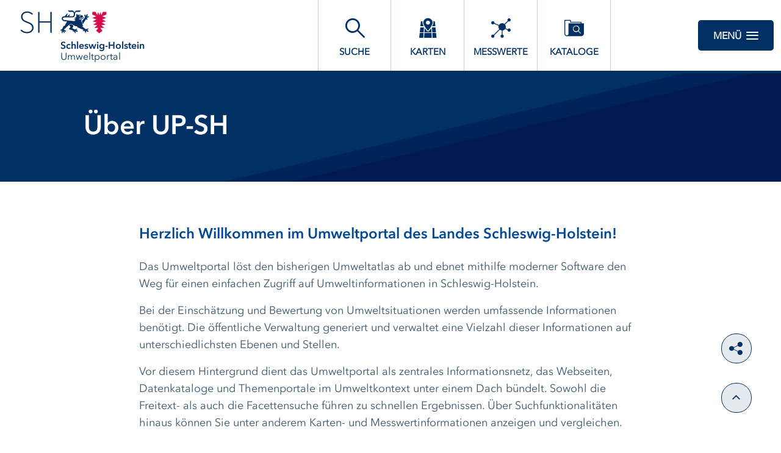

--- FILE ---
content_type: text/html;charset=UTF-8
request_url: https://umweltportal.schleswig-holstein.de/hintergrundinformationen;jsessionid=440C828C962468C98390D67109DCAEDF
body_size: 5145
content:
<!DOCTYPE html>



















<html xmlns="http://www.w3.org/1999/xhtml" lang="de">
    <head>
        <title>UP-SH Fakten, Funktionen, Hintergründe</title>
        <link rel="shortcut icon" href="/decorations/layout/ingrid/images/favicon.ico" />        
      
<!--
            <base href="https://umweltportal.schleswig-holstein.de:443/" />
    -->
<link rel="prefetch" href="/decorations/layout/ingrid/images/template/icons.svg" />
<meta http-equiv="Content-type" content="text/html; charset=UTF-8" />
<meta http-equiv="X-UA-Compatible" content="IE=edge" />
<meta content="width=device-width, initial-scale=1" name="viewport"/>
<meta name="description" content="Informationen zu UP-SH wie z.B. Zielsetzung, rechtliche Grundlage, Anzahl der angeschlossenen Datenbanken oder angebotene Funktionen zur Recherche können Sie hier einsehen. " />
<meta name="author" content="Ministerium f&uuml;r Energiewende, Klimaschutz, Umwelt und Natur - 2024" />
<meta name="keywords" lang="de" content="Schleswig-Holstein, Hintergrundinformationen, Hintergrund, Informationen, Fakten, Eckdaten, Ziele, Zielsetzung, rechtliche Grundlage, Umweltinformationsgesetz, UIG, Datenbanken, Funktionen, Suche, Recherche, EU-Richtlinie 2003/4/EG, EU-Richtlinie, EU  " />
<meta name="copyright" content="Ministerium f&uuml;r Energiewende, Klimaschutz, Umwelt und Natur - 2024" />            <meta name="robots" content="index,follow" />
        

<link rel="stylesheet" href="/decorations/layout/ingrid/css/main.css">
<link rel="stylesheet" href="/decorations/layout/ingrid/css/override.css">
<link rel="stylesheet" href="/decorations/layout/ingrid/css/print.css" media="print">
<!-- swiper -->
<link rel="stylesheet" href="/decorations/layout/ingrid/scripts/swiper/css/swiper.min.css">


  <script src="/decorations/layout/ingrid/scripts/ingrid.js"></script>
<!-- Global scripts -->
<script src="/decorations/layout/ingrid/scripts/modernizr.custom.min.js"></script>
<script src="/decorations/layout/ingrid/scripts/jquery/jquery.min.js"></script>
<script src="/decorations/layout/ingrid/scripts/jquery/nicescroll/jquery.nicescroll.min.js"></script>
<script src="/decorations/layout/ingrid/scripts/jquery/foundation/foundation.min.js"></script>
<script src="/decorations/layout/ingrid/scripts/jquery/select2/select2.full.js"></script>
<script src="/decorations/layout/ingrid/scripts/main.js"></script>

<!-- zxcvbn -->
<script src="/decorations/layout/ingrid/scripts/zxcvbn/zxcvbn.js"></script>

<!-- swiper -->
<script src="/decorations/layout/ingrid/scripts/swiper/js/swiper.min.js"></script>                
    </head>
    <body>            <div class="container">
                        <div class="header-menu" style="display: none;" role="navigation" aria-label="Navigation Menu">
    <div class="header-menu-close">
        <button type="button" class="button ">Menü<span class="ic-ic-cross"></span></button>
    </div>
    <div class="menu-main-links">
            <div class="highlighted">
                                                                                                                                          <a href="https://umweltportal.schleswig-holstein.de:443/freitextsuche;jsessionid=D033473A088B1368071856C78D3ED375" class="header-menu-entry " title="Freitextsuche nach Informationen"><span class="text">Suche</span></a>
                                                                                                                                                            <a href="https://umweltportal.schleswig-holstein.de:443/kartendienste;jsessionid=D033473A088B1368071856C78D3ED375" class="header-menu-entry " title="Interaktive thematische Karten"><span class="text">Karten</span></a>
                                                                                                                                                            <a href="https://umweltportal.schleswig-holstein.de:443/messwertsuche;jsessionid=D033473A088B1368071856C78D3ED375" class="header-menu-entry " title="Suche nach Messdaten"><span class="text">Messwerte</span></a>
                                                                                                                                                            <a href="https://umweltportal.schleswig-holstein.de:443/datenkataloge;jsessionid=D033473A088B1368071856C78D3ED375" class="header-menu-entry " title="Eingebundene Datenkataloge und Metadaten"><span class="text">Kataloge</span></a>
                                                                                                                                                                                                                                                                                    <a href="https://umweltportal.schleswig-holstein.de:443/hintergrundinformationen;jsessionid=D033473A088B1368071856C78D3ED375" class="header-menu-entry is-active" title="Hintergrundinformationen zu UP-SH"><span class="text">Über UP-SH</span></a>                                                                                                                                            <a href="https://umweltportal.schleswig-holstein.de:443/informationsanbieter;jsessionid=D033473A088B1368071856C78D3ED375" class="header-menu-entry " title="Kooperationspartner und Informationsanbieter"><span class="text">Informationsanbieter</span></a>                                                                      </div>
                                                          <a href="https://umweltportal.schleswig-holstein.de:443/hilfe;jsessionid=D033473A088B1368071856C78D3ED375" title="Erläuterungen zur Nutzung von Umweltportal - Neues Fenster öffnet sich" ><span class="text">Hilfe</span></a>
                                                                  <a href="https://umweltportal.schleswig-holstein.de:443/kontakt;jsessionid=D033473A088B1368071856C78D3ED375" title="Ihre Nachricht, Fragen oder Anregungen direkt an Umweltportal Schleswig-Holstein" ><span class="text">Kontakt</span></a>
                                                        <a href="https://umweltportal.schleswig-holstein.de:443/inhaltsverzeichnis;jsessionid=D033473A088B1368071856C78D3ED375" title="Alle Inhalte von UP-SH auf einen Blick" ><span class="text">Inhalt</span></a>
                                                        <a href="https://umweltportal.schleswig-holstein.de:443/impressum;jsessionid=D033473A088B1368071856C78D3ED375" title="Inhaltlich und technisch Verantwortliche, Nutzungsbedingungen, Haftungsausschluss" ><span class="text">Impressum</span></a>
                                                                  <a href="https://umweltportal.schleswig-holstein.de:443/datenschutzbestimmung;jsessionid=D033473A088B1368071856C78D3ED375" title="Unsere Verpflichtung zum Umgang mit persönlichen Informationen" ><span class="text">Datenschutz</span></a>
                                                        <a href="https://umweltportal.schleswig-holstein.de:443/barrierefreiheit;jsessionid=D033473A088B1368071856C78D3ED375" title="Barrierefreiheit" ><span class="text">Barrierefreiheit</span></a>
                  </div>
<div class="menu-login-links">
    <h6 class="login_user">Login Bereich</h6>
            <a href="https://umweltportal.schleswig-holstein.de:443/portal-login;jsessionid=D033473A088B1368071856C78D3ED375" title="Interner Bereich - Portal">
            <span class="text">Interner Bereich - Portal</span>
        </a>
        <a target="_blank" href="/log-in" title="Interner Bereich - Metadaten">
        <span class="text">Interner Bereich - Metadaten</span>
    </a>    <a href="https://eu1.trueearth.io/mekun" target="_blank" title="Geodaten Hub">
    <span class="text">Geodaten Hub</span>
</a>    </div>
    <div class="menu-sub-links">
                                                                </div>
</div> 
                <header>
    <div class="row">
        <div class="columns xsmall-7 small-7 medium-8 large-8 xlarge-9">
    <div class="logo">
        <a href="https://umweltportal.schleswig-holstein.de:443/startseite;jsessionid=D033473A088B1368071856C78D3ED375" class="show-for-large hide-for-xsmall-only" title="Startseite von UP-SH">
            <img src="/decorations/layout/ingrid/images/template/logo.svg" alt="Umweltportal Schleswig-Holstein"/>
            <div class="text">
                <p class="strong">Schleswig-Holstein</p>
                <p>Umweltportal</p>
            </div>
        </a>
        <a href="https://umweltportal.schleswig-holstein.de:443/startseite;jsessionid=D033473A088B1368071856C78D3ED375" class="hide-for-xlarge hide-for-large hide-for-xsmall-only hide-for-small-only" title="Startseite von UP-SH">
            <img src="/decorations/layout/ingrid/images/template/logo.svg" alt="Umweltportal Schleswig-Holstein"/>
            <div class="text">
                <p class="strong">Schleswig-Holstein</p>
                <p>Umweltportal</p>
            </div>
        </a>
        <a href="https://umweltportal.schleswig-holstein.de:443/startseite;jsessionid=D033473A088B1368071856C78D3ED375" class="hide-for-medium" title="Startseite von UP-SH">
            <img src="/decorations/layout/ingrid/images/template/logo.svg" alt="Umweltportal Schleswig-Holstein"/>
            <div class="text">
                <p class="strong">Schleswig-Holstein</p>
                <p>Umweltportal</p>
            </div>
        </a>
    </div>
</div>
        
<div class="columns xsmall-16 small-15 medium-15 large-13 xlarge-10 nav-tabs">
    <div class="menu-tab-row" role="navigation" aria-label="Navigation Header">
                                                                                                          
                            <a class="menu-tab " href="https://umweltportal.schleswig-holstein.de:443/freitextsuche;jsessionid=D033473A088B1368071856C78D3ED375" title="Freitextsuche nach Informationen">
                <div class="link-menu-tab">
                    <span class="ic-ic-lupe"></span>
                    <span class="text">Suche</span>
                </div>
            </a>
                                                                                                
                            <a class="menu-tab " href="https://umweltportal.schleswig-holstein.de:443/kartendienste;jsessionid=D033473A088B1368071856C78D3ED375" title="Interaktive thematische Karten">
                <div class="link-menu-tab">
                    <span class="ic-ic-karten"></span>
                    <span class="text">Karten</span>
                </div>
            </a>
                                                                                                
                            <a class="menu-tab " href="https://umweltportal.schleswig-holstein.de:443/messwertsuche;jsessionid=D033473A088B1368071856C78D3ED375" title="Suche nach Messdaten">
                <div class="link-menu-tab">
                    <span class="ic-ic-chemie"></span>
                    <span class="text">Messwerte</span>
                </div>
            </a>
                                                                                                
                            <a class="menu-tab " href="https://umweltportal.schleswig-holstein.de:443/datenkataloge;jsessionid=D033473A088B1368071856C78D3ED375" title="Eingebundene Datenkataloge und Metadaten">
                <div class="link-menu-tab">
                    <span class="ic-ic-datenkataloge"></span>
                    <span class="text">Kataloge</span>
                </div>
            </a>
                                                                                                        
                                              </div>
</div>                <div class="columns">
    <div class="header-menu-open">
                    <button type="button" class="button xsmall-button"><span class="ic-ic-hamburger"></span></button>
                <button type="button" class="button small-button">Menü<span class="ic-ic-hamburger"></span></button>
    </div>
</div>
    </div>
</header>
            <div class="body" role="main">								
			






<div class="banner subpage ">
  <div class="subpage-wrapper" style="background-image: url('/decorations/layout/ingrid/images/template/drops-subpage.svg');">
    <div class="row align-center">
      <div class="large-20 columns dark">
        <h1>Über UP-SH</h1>
      </div>
    </div>
  </div>
</div>
<div id="18__19" class="search-filtered row content-small">
                    <div class="columns">
        <div class="section">
<h3>Herzlich Willkommen im Umweltportal des Landes Schleswig-Holstein!</h3>
<p> Das Umweltportal löst den bisherigen Umweltatlas ab und ebnet mithilfe moderner Software den Weg für einen einfachen Zugriff auf Umweltinformationen in Schleswig-Holstein. 
</p>
<p> Bei der Einschätzung und Bewertung von Umweltsituationen werden umfassende Informationen benötigt. Die öffentliche Verwaltung generiert und verwaltet eine Vielzahl dieser Informationen auf unterschiedlichsten Ebenen und Stellen.
</p>
<p> Vor diesem Hintergrund dient das Umweltportal als zentrales Informationsnetz, das Webseiten, Datenkataloge und Themenportale im Umweltkontext unter einem Dach bündelt. Sowohl die Freitext- als auch die Facettensuche führen zu schnellen Ergebnissen. Über Suchfunktionalitäten hinaus können Sie unter anderem Karten- und Messwertinformationen anzeigen und vergleichen.
</p>
<p>Die EU-Umweltinformationsrichtlinie und die EU-INSPIRE-Richtlinie setzen neue Maßstäbe für die öffentliche Verbreitung behördlicher Umweltinformationen bzw. den Aufbau der dafür notwendigen informationstechnischen Infrastrukturen und wurden entsprechend bei der Konzeption und Umsetzung des Umweltportals berücksichtigt.
</p>
</div>
<div class="section">
<h3>Die Betreiber</h3>
<p>
Das Portal wird vom Ministerium für Energiewende, Klimaschutz, Umwelt und Natur des Landes Schleswig-Holstein (MEKUN) betrieben. Wir sind bemüht, das System kontinuierlich auszubauen. Bei Fragen und Verbesserungsvorschlägen nutzen Sie bitte das Kontaktformular.
</p>
</div>
<div class="section">
<h3>Informationsquellen in UP-SH</h3>
<p>
Das Umweltportal Schleswig-Holstein wird durch unterschiedliche Datenquellen mit Inhalten versorgt. Einer der wesentlichen Datenquellen ist das DataWareHouse, dass einen fachübergreifenden Datenpool bereithält. Aus diesem Datenpool werden z.B. die angebotenen Kartendienste oder auch die Themenportale mit aktuellen Daten beliefert.
</p>
</div>
<div class="section">
<h3>Beteiligung an UP-SH</h3>
<p>
Die Dateninhalte und Informationen beschränken sich vorwiegend auf den Geschäftsbereich des MEKUN und seinen nachgeordneten Behörden. Wenn Ihre Organisation ebenfalls umweltrelevante Informationen über das Umweltportal Schleswig-Holstein bereitstellen möchte, wenden Sie sich bitte über das Kontaktformular an uns.
</p>
</div>
<div class="section">
<h3>InGrid – Die Software hinter UP-SH</h3>
<p>
Die InGrid-Softwarekomponenten werden im Rahmen des Projekts “InGrid - Pflege und Weiterentwicklung der InGrid-Softwarekomponenten zum Betrieb von Internetportalen und Metadatenkatalogen” (VKoopUIS-Projekt Nr. 50) unter dem Dach “Verwaltungskooperation Umweltinformationssysteme” (VKoopUIS) weiterentwickelt. Nähere Informationen erhalten Sie auf der <a href="https://www.ingrid-oss.eu/4.0.0/about/overview.html" target="_blank"title="Projekt-Webseite">Projekt-Webseite.</a>

</p>
</div>
</div>
    </div>
			              </div>
            <footer>
    <div class="footer-buttons-bar show-for-medium hide-for-print">
        <div class="social-buttons">
        <a href="https://x.com/intent/post?url=https%3A%2F%2Fumweltportal.schleswig-holstein.de%3A443%2Fhintergrundinformationen%3Bjsessionid%3DD033473A088B1368071856C78D3ED375%3Flang%3Dde" class="button round social" target="_blank" title="X">
        <span class="ic-ic-twitter"></span><span class="text"></span>
    </a>
    <a href="https://www.facebook.com/sharer/sharer.php?u=https%3A%2F%2Fumweltportal.schleswig-holstein.de%3A443%2Fhintergrundinformationen%3Bjsessionid%3DD033473A088B1368071856C78D3ED375%3Flang%3Dde" class="button round social" target="_blank" title="Facebook">
        <span class="ic-ic-facebook"></span><span class="text"></span>
    </a>
    <a href="https://www.linkedin.com/shareArticle?mini=true&url=https%3A%2F%2Fumweltportal.schleswig-holstein.de%3A443%2Fhintergrundinformationen%3Bjsessionid%3DD033473A088B1368071856C78D3ED375%3Flang%3Dde" class="button round social" target="_blank" title="LinkedIn">
        <span class="ic-ic-linkedin"></span><span class="text"></span>
    </a>
    <a href="whatsapp://send?text=https%3A%2F%2Fumweltportal.schleswig-holstein.de%3A443%2Fhintergrundinformationen%3Bjsessionid%3DD033473A088B1368071856C78D3ED375%3Flang%3Dde" class="button round social" target="_blank" title="WhatsApp">
        <span class="ic-ic-whatsapp"></span><span class="text"></span>
    </a>
    <a href="https://www.xing.com/social_plugins/share?url=https%3A%2F%2Fumweltportal.schleswig-holstein.de%3A443%2Fhintergrundinformationen%3Bjsessionid%3DD033473A088B1368071856C78D3ED375%3Flang%3Dde" class="button round social" target="_blank" title="XING">
        <span class="ic-ic-xing"></span><span class="text"></span>
    </a>
    <a href="mailto:?body=https%3A%2F%2Fumweltportal.schleswig-holstein.de%3A443%2Fhintergrundinformationen%3Bjsessionid%3DD033473A088B1368071856C78D3ED375%3Flang%3Dde" class="button round social" target="_blank" title="E-Mail">
        <span class="ic-ic-mailto"></span><span class="text"></span>
    </a>
    <button id="share-buttons" class="button round social share" title="Seite teilen">
        <span class="ic-ic-share"></span>
        <span class="text"></span>
    </button>
</div>                        <div class="button-up">
    <button type="button" class="button round social js-top" title="Nach oben">
        <span class="ic-ic-angle-up"></span>
    </button>
</div>    </div>
    <div class="footer">
            <hr>
            <div class="row">
            <div class="xsmall-24 small-24 medium-24 large-24 xlarge-10 columns">
                                <div class="copyright">
    <span class="icon"></span>
    <span class="text copyright_text">Ministerium f&uuml;r Energiewende, Klimaschutz, Umwelt und Natur - 2024</span>
</div>            </div>
            <div class="xsmall-24 small-24 medium-24 large-24 xlarge-14 columns">
                    <div class="footer-menu-entries" role="navigation" aria-label="Navigation Footer">
                                                          <a href="https://umweltportal.schleswig-holstein.de:443/hilfe;jsessionid=D033473A088B1368071856C78D3ED375" title="Erläuterungen zur Nutzung von Umweltportal - Neues Fenster öffnet sich" class="icon"><span class="text">Hilfe</span></a>
                                                                          <a href="https://umweltportal.schleswig-holstein.de:443/kontakt;jsessionid=D033473A088B1368071856C78D3ED375" title="Ihre Nachricht, Fragen oder Anregungen direkt an Umweltportal Schleswig-Holstein" class="icon"><span class="text">Kontakt</span></a>
                                                                <a href="https://umweltportal.schleswig-holstein.de:443/inhaltsverzeichnis;jsessionid=D033473A088B1368071856C78D3ED375" title="Alle Inhalte von UP-SH auf einen Blick" class="icon"><span class="text">Inhalt</span></a>
                                                                <a href="https://umweltportal.schleswig-holstein.de:443/impressum;jsessionid=D033473A088B1368071856C78D3ED375" title="Inhaltlich und technisch Verantwortliche, Nutzungsbedingungen, Haftungsausschluss" class="icon"><span class="text">Impressum</span></a>
                                                                          <a href="https://umweltportal.schleswig-holstein.de:443/datenschutzbestimmung;jsessionid=D033473A088B1368071856C78D3ED375" title="Unsere Verpflichtung zum Umgang mit persönlichen Informationen" class="icon"><span class="text">Datenschutz</span></a>
                                                                <a href="https://umweltportal.schleswig-holstein.de:443/barrierefreiheit;jsessionid=D033473A088B1368071856C78D3ED375" title="Barrierefreiheit" class="icon"><span class="text">Barrierefreiheit</span></a>
              </div>
            </div>
        </div>
    </div>
    <a href="" class="footer-top-link hide-for-medium js-top">Nach oben</a></footer>
            <!-- Popup -->
<div class="popup help-popup">
    <div class="headline popup__header">
        <p class="popup__title medium">Hilfe</p>
        <button type="button" class="button round popup__close js-popup-close"><span class="ic-ic-cross"></span></button>
    </div>
    <div class="popup__content text-box">
        <p></p>
    </div>
</div>            <!-- Global scripts -->
<script src="/decorations/layout/ingrid/scripts/all.js"></script>

<!-- Popup -->
<script src="/decorations/layout/ingrid/scripts/jquery/popup.js"></script>

<!-- Expand -->
<script src="/decorations/layout/ingrid/scripts/jquery/expander.js"></script>

<!-- Anchor target -->
<script src="/decorations/layout/ingrid/scripts/jquery/anchor-target.js"></script>
<script>
    $('.js-anchor-target').anchorTarget();
</script>

<!-- Anchor navigation -->
<script src="/decorations/layout/ingrid/scripts/jquery/anchor-navigation.js"></script>
<script>
    $('.js-anchor-navigation').anchorNavigation();
</script>
<script>
    $(document).ready(function() { 
    $( "a:not(:empty)" ).each(function( i ) {
        var attr = $(this).attr('href');
        if (typeof attr !== 'undefined' && attr !== false) {
            if ( $(this).children().length == 0 ) {
                $(this).html('<span>' + $(this).text() + '</span>');
            }
        }
    });
});
</script>                </div>
                <!-- Matomo -->
<script>
  var _paq = window._paq = window._paq || [];
  /* tracker methods like "setCustomDimension" should be called before "trackPageView" */
  _paq.push(['trackPageView']);
  _paq.push(['enableLinkTracking']);
  (function() {
    var u="//matomo.umweltportal.schleswig-holstein.de/";
    _paq.push(['setTrackerUrl', u+'matomo.php']);
    _paq.push(['setSiteId', '1']);
    var d=document, g=d.createElement('script'), s=d.getElementsByTagName('script')[0];
    g.async=true; g.src=u+'matomo.js'; s.parentNode.insertBefore(g,s);
  })();
</script>
<!-- End Matomo Code -->

        <script>
  // Add shrink class
  var body = $("body");
  var headerHeight = $('header').height();
  var bodyHeight = body.height();
  var headerBodyHeight = headerHeight + bodyHeight;
  var winOuterHeight = window.outerHeight;
  var isShrinkable = headerBodyHeight > ((winOuterHeight + 80) * 1.25);

  if(window.pageYOffset > headerHeight && isShrinkable) {
      body.addClass("shrink");
  }

  window.onscroll = function(e) {
    var filter = $('.filter');
    var scrollTop = $(this).scrollTop();
    winOuterHeight = window.outerHeight;
    isShrinkable = headerBodyHeight > ((winOuterHeight + 80) * 1.25);
    if (scrollTop > headerHeight && isShrinkable) {
      body.addClass("shrink");
      if(/MSIE \d|Trident.*rv:/.test(navigator.userAgent)) {
        if(filter.length > 0) {
          var content = $('.search-filtered.row, .search-filtered > .row');
          var contentTop = 400;
          var contentMargin = 0;
          var diffTop = 25;
          if(content) {
            if(content.position()) {
              contentTop = content.position().top;
            }
            if(content.css("margin-top")) {
              contentMargin = parseInt(content.css("margin-top"));
            }
            
          }
          if(scrollTop > contentTop) {
            filter.css('top', scrollTop - contentTop + diffTop - contentMargin + 'px');
          }
          filter.css('position','relative');
        }
      }
    } else {
      body.removeClass("shrink");
      if(/MSIE \d|Trident.*rv:/.test(navigator.userAgent)) {
        if(filter.length > 0) {
          filter.css('top','');
          filter.css('position','');
        }
      }
    }
  };
</script>    </body>
</html>
